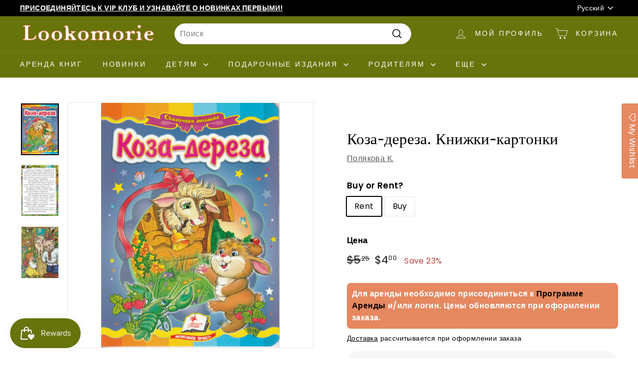

--- FILE ---
content_type: text/javascript; charset=utf-8
request_url: https://www.lookomorie.com/ru/cart.js
body_size: -729
content:
{"token":"hWN826t6XKuLIyVfoMSghDpi?key=6c81eccb47a37fd4b52db5e974dae0f1","note":"","attributes":{},"original_total_price":0,"total_price":0,"total_discount":0,"total_weight":0.0,"item_count":0,"items":[],"requires_shipping":false,"currency":"USD","items_subtotal_price":0,"cart_level_discount_applications":[],"discount_codes":[]}

--- FILE ---
content_type: text/javascript; charset=utf-8
request_url: https://www.lookomorie.com/ru/cart.js
body_size: -127
content:
{"token":"hWN826t6XKuLIyVfoMSghDpi?key=6c81eccb47a37fd4b52db5e974dae0f1","note":"","attributes":{},"original_total_price":0,"total_price":0,"total_discount":0,"total_weight":0.0,"item_count":0,"items":[],"requires_shipping":false,"currency":"USD","items_subtotal_price":0,"cart_level_discount_applications":[],"discount_codes":[]}

--- FILE ---
content_type: text/javascript; charset=utf-8
request_url: https://www.lookomorie.com/ru/cart.js
body_size: -23
content:
{"token":"hWN826t6XKuLIyVfoMSghDpi?key=6c81eccb47a37fd4b52db5e974dae0f1","note":"","attributes":{},"original_total_price":0,"total_price":0,"total_discount":0,"total_weight":0.0,"item_count":0,"items":[],"requires_shipping":false,"currency":"USD","items_subtotal_price":0,"cart_level_discount_applications":[],"discount_codes":[]}